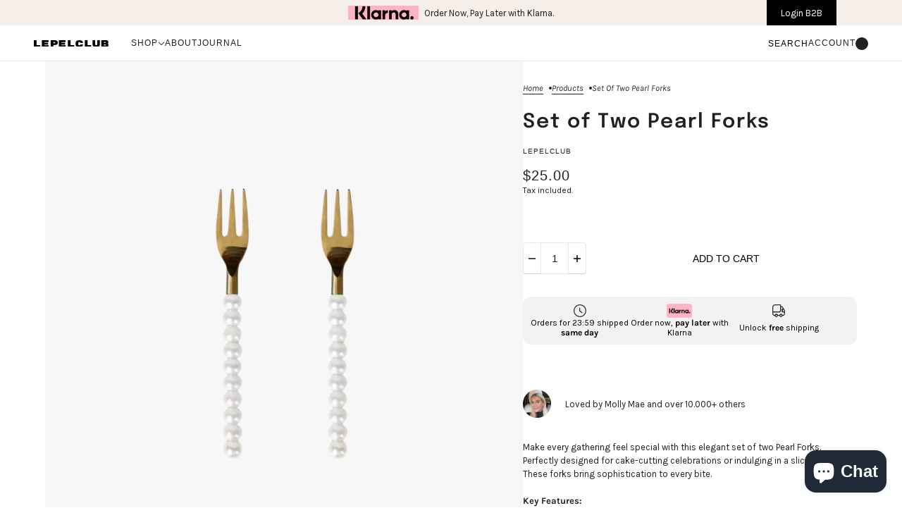

--- FILE ---
content_type: image/svg+xml
request_url: https://www.lepelclub.com/cdn/shop/files/truck.svg?v=1694104115&width=100
body_size: -202
content:
<svg width="24" height="24" viewBox="0 0 24 24" fill="none" xmlns="http://www.w3.org/2000/svg">
<path d="M13.001 14.75H2.00098C1.59098 14.75 1.25098 14.41 1.25098 14V6C1.25098 3.38 3.38098 1.25 6.00098 1.25H15.001C15.411 1.25 15.751 1.59 15.751 2V12C15.751 13.52 14.521 14.75 13.001 14.75ZM2.75098 13.25H13.001C13.691 13.25 14.251 12.69 14.251 12V2.75H6.00098C4.21098 2.75 2.75098 4.21 2.75098 6V13.25Z" fill="#292D32"/>
<path d="M19.001 20.75H18.001C17.591 20.75 17.251 20.41 17.251 20C17.251 19.31 16.691 18.75 16.001 18.75C15.311 18.75 14.751 19.31 14.751 20C14.751 20.41 14.411 20.75 14.001 20.75H10.001C9.59098 20.75 9.25098 20.41 9.25098 20C9.25098 19.31 8.69098 18.75 8.00098 18.75C7.31098 18.75 6.75098 19.31 6.75098 20C6.75098 20.41 6.41098 20.75 6.00098 20.75H5.00098C2.93098 20.75 1.25098 19.07 1.25098 17V14C1.25098 13.59 1.59098 13.25 2.00098 13.25H13.001C13.691 13.25 14.251 12.69 14.251 12V5C14.251 4.59 14.591 4.25 15.001 4.25H16.841C17.831 4.25 18.741 4.78001 19.231 5.64001L20.941 8.63C21.071 8.86 21.071 9.15 20.941 9.38C20.811 9.61 20.561 9.75 20.291 9.75H19.001C18.861 9.75 18.751 9.86 18.751 10V13C18.751 13.14 18.861 13.25 19.001 13.25H22.001C22.411 13.25 22.751 13.59 22.751 14V17C22.751 19.07 21.071 20.75 19.001 20.75ZM18.651 19.25H19.001C20.241 19.25 21.251 18.24 21.251 17V14.75H19.001C18.041 14.75 17.251 13.96 17.251 13V10C17.251 9.04 18.031 8.25 19.001 8.25L17.931 6.38C17.711 5.99 17.291 5.75 16.841 5.75H15.751V12C15.751 13.52 14.521 14.75 13.001 14.75H2.75098V17C2.75098 18.24 3.76098 19.25 5.00098 19.25H5.35098C5.68098 18.1 6.74098 17.25 8.00098 17.25C9.26098 17.25 10.321 18.1 10.651 19.25H13.361C13.691 18.1 14.751 17.25 16.011 17.25C17.271 17.25 18.321 18.1 18.651 19.25Z" fill="#292D32"/>
<path d="M8.00098 22.75C6.48098 22.75 5.25098 21.52 5.25098 20C5.25098 18.48 6.48098 17.25 8.00098 17.25C9.52098 17.25 10.751 18.48 10.751 20C10.751 21.52 9.52098 22.75 8.00098 22.75ZM8.00098 18.75C7.31098 18.75 6.75098 19.31 6.75098 20C6.75098 20.69 7.31098 21.25 8.00098 21.25C8.69098 21.25 9.25098 20.69 9.25098 20C9.25098 19.31 8.69098 18.75 8.00098 18.75Z" fill="#292D32"/>
<path d="M16.001 22.75C14.481 22.75 13.251 21.52 13.251 20C13.251 18.48 14.481 17.25 16.001 17.25C17.521 17.25 18.751 18.48 18.751 20C18.751 21.52 17.521 22.75 16.001 22.75ZM16.001 18.75C15.311 18.75 14.751 19.31 14.751 20C14.751 20.69 15.311 21.25 16.001 21.25C16.691 21.25 17.251 20.69 17.251 20C17.251 19.31 16.691 18.75 16.001 18.75Z" fill="#292D32"/>
<path d="M22.001 14.75H19.001C18.041 14.75 17.251 13.96 17.251 13V10C17.251 9.04 18.041 8.25 19.001 8.25H20.291C20.561 8.25 20.811 8.39 20.941 8.63L22.651 11.63C22.711 11.74 22.751 11.87 22.751 12V14C22.751 14.41 22.411 14.75 22.001 14.75ZM19.001 9.75C18.861 9.75 18.751 9.86 18.751 10V13C18.751 13.14 18.861 13.25 19.001 13.25H21.251V12.2L19.851 9.75H19.001Z" fill="#292D32"/>
</svg>


--- FILE ---
content_type: text/javascript; charset=utf-8
request_url: https://www.lepelclub.com/en-us/products/perle-pearl-fork-set-of-two.js
body_size: 1236
content:
{"id":8362289234264,"title":"Set of Two Pearl Forks","handle":"perle-pearl-fork-set-of-two","description":"\u003cdiv class=\"group w-full text-gray-800 dark:text-gray-100 border-b border-black\/10 dark:border-gray-900\/50 bg-gray-50 dark:bg-[#444654]\"\u003e\n\u003cdiv class=\"text-base gap-4 md:gap-6 md:max-w-2xl lg:max-w-xl xl:max-w-3xl p-4 md:py-6 flex lg:px-0 m-auto\"\u003e\n\u003cdiv class=\"relative flex w-[calc(100%-50px)] flex-col gap-1 md:gap-3 lg:w-[calc(100%-115px)]\"\u003e\n\u003cdiv class=\"flex flex-grow flex-col gap-3\"\u003e\n\u003cdiv class=\"min-h-[20px] flex flex-col items-start gap-4 whitespace-pre-wrap\"\u003e\n\u003cdiv class=\"markdown prose w-full break-words dark:prose-invert light\"\u003e\n\u003cp class=\"p1\"\u003eMake every gathering feel special with this elegant set of two Pearl Forks. Perfectly designed for cake-cutting celebrations or indulging in a slice of pie. These forks bring sophistication to every bite.\u003cbr\u003e\u003c\/p\u003e\n\u003cp class=\"p1\"\u003e \u003c\/p\u003e\n\u003cp class=\"p1\"\u003e\u003cb\u003eKey Features:\u003c\/b\u003e\u003c\/p\u003e\n\u003cul class=\"ul1\"\u003e\n\u003cli\u003e\u003cspan class=\"s1\"\u003eExquisite pearl handles \u003cspan\u003efor enjoying desserts, pastries, or appetizers.\u003c\/span\u003e\u003c\/span\u003e\u003c\/li\u003e\n\u003cli\u003e\u003cspan class=\"s1\"\u003e\u003cspan\u003eA delightful addition to your tea parties, brunches, or special occasions.\u003c\/span\u003e\u003c\/span\u003e\u003c\/li\u003e\n\u003cli\u003e\u003cspan class=\"s1\"\u003eStainless steel with pearl fitting, gold plated, 15 cm (5.9 in).\u003c\/span\u003e\u003c\/li\u003e\n\u003cli\u003e\u003cspan class=\"s1\"\u003eHandwash only to maintain their exquisite finish.\u003c\/span\u003e\u003c\/li\u003e\n\u003c\/ul\u003e\n\u003cp\u003e \u003c\/p\u003e\n\u003cp\u003e\u003cb style=\"font-size: 0.875rem;\"\u003eWhy Choose Pearl Forks?\u003c\/b\u003e\u003c\/p\u003e\n\u003cp class=\"p1\"\u003ePerfect for special occasions or elevating everyday moments, these forks are both functional and fashionable.\u003c\/p\u003e\n\u003cp class=\"p1\"\u003eHost with elegance—add this pearl forks set to your collection today!\u003c\/p\u003e\n\u003c\/div\u003e\n\u003c\/div\u003e\n\u003c\/div\u003e\n\u003c\/div\u003e\n\u003c\/div\u003e\n\u003c\/div\u003e","published_at":"2023-04-02T18:56:01+02:00","created_at":"2023-03-30T11:46:41+02:00","vendor":"Lepelclub","type":"","tags":["Collection"],"price":2500,"price_min":2500,"price_max":2500,"available":true,"price_varies":false,"compare_at_price":null,"compare_at_price_min":0,"compare_at_price_max":0,"compare_at_price_varies":false,"variants":[{"id":46477991870808,"title":"Default Title","option1":"Default Title","option2":null,"option3":null,"sku":"PEARL2FORKS","requires_shipping":true,"taxable":true,"featured_image":null,"available":true,"name":"Set of Two Pearl Forks","public_title":null,"options":["Default Title"],"price":2500,"weight":50,"compare_at_price":null,"inventory_management":"shopify","barcode":"8720299935280","requires_selling_plan":false,"selling_plan_allocations":[]}],"images":["\/\/cdn.shopify.com\/s\/files\/1\/0641\/9549\/4137\/files\/2_b247aeb6-0fb3-4130-88cf-3e0fc062a6b5.jpg?v=1700485631","\/\/cdn.shopify.com\/s\/files\/1\/0641\/9549\/4137\/files\/Perle-pearlforks.png?v=1700485631","\/\/cdn.shopify.com\/s\/files\/1\/0641\/9549\/4137\/products\/1_5fce3f08-808d-4ccc-8ead-75f596bbdad6.png?v=1700485631","\/\/cdn.shopify.com\/s\/files\/1\/0641\/9549\/4137\/products\/Shopify2048x2048_journalsize_5.png?v=1700485631","\/\/cdn.shopify.com\/s\/files\/1\/0641\/9549\/4137\/products\/Shopify2048x2048_journalsize_5.jpg?v=1700485631"],"featured_image":"\/\/cdn.shopify.com\/s\/files\/1\/0641\/9549\/4137\/files\/2_b247aeb6-0fb3-4130-88cf-3e0fc062a6b5.jpg?v=1700485631","options":[{"name":"Title","position":1,"values":["Default Title"]}],"url":"\/en-us\/products\/perle-pearl-fork-set-of-two","media":[{"alt":null,"id":45267200475480,"position":1,"preview_image":{"aspect_ratio":1.0,"height":2048,"width":2048,"src":"https:\/\/cdn.shopify.com\/s\/files\/1\/0641\/9549\/4137\/files\/2_b247aeb6-0fb3-4130-88cf-3e0fc062a6b5.jpg?v=1700485631"},"aspect_ratio":1.0,"height":2048,"media_type":"image","src":"https:\/\/cdn.shopify.com\/s\/files\/1\/0641\/9549\/4137\/files\/2_b247aeb6-0fb3-4130-88cf-3e0fc062a6b5.jpg?v=1700485631","width":2048},{"alt":null,"id":42905079513432,"position":2,"preview_image":{"aspect_ratio":1.0,"height":2048,"width":2048,"src":"https:\/\/cdn.shopify.com\/s\/files\/1\/0641\/9549\/4137\/files\/Perle-pearlforks.png?v=1700485631"},"aspect_ratio":1.0,"height":2048,"media_type":"image","src":"https:\/\/cdn.shopify.com\/s\/files\/1\/0641\/9549\/4137\/files\/Perle-pearlforks.png?v=1700485631","width":2048},{"alt":null,"id":41544386773336,"position":3,"preview_image":{"aspect_ratio":1.0,"height":2048,"width":2048,"src":"https:\/\/cdn.shopify.com\/s\/files\/1\/0641\/9549\/4137\/products\/1_5fce3f08-808d-4ccc-8ead-75f596bbdad6.png?v=1700485631"},"aspect_ratio":1.0,"height":2048,"media_type":"image","src":"https:\/\/cdn.shopify.com\/s\/files\/1\/0641\/9549\/4137\/products\/1_5fce3f08-808d-4ccc-8ead-75f596bbdad6.png?v=1700485631","width":2048},{"alt":null,"id":41548419826008,"position":4,"preview_image":{"aspect_ratio":1.0,"height":2048,"width":2048,"src":"https:\/\/cdn.shopify.com\/s\/files\/1\/0641\/9549\/4137\/products\/Shopify2048x2048_journalsize_5.png?v=1700485631"},"aspect_ratio":1.0,"height":2048,"media_type":"image","src":"https:\/\/cdn.shopify.com\/s\/files\/1\/0641\/9549\/4137\/products\/Shopify2048x2048_journalsize_5.png?v=1700485631","width":2048},{"alt":null,"id":41544729362776,"position":5,"preview_image":{"aspect_ratio":1.0,"height":2048,"width":2048,"src":"https:\/\/cdn.shopify.com\/s\/files\/1\/0641\/9549\/4137\/products\/Shopify2048x2048_journalsize_5.jpg?v=1700485631"},"aspect_ratio":1.0,"height":2048,"media_type":"image","src":"https:\/\/cdn.shopify.com\/s\/files\/1\/0641\/9549\/4137\/products\/Shopify2048x2048_journalsize_5.jpg?v=1700485631","width":2048}],"requires_selling_plan":false,"selling_plan_groups":[]}

--- FILE ---
content_type: text/javascript; charset=utf-8
request_url: https://www.lepelclub.com/en-us/products/perle-pearl-fork-set-of-two.js
body_size: 1247
content:
{"id":8362289234264,"title":"Set of Two Pearl Forks","handle":"perle-pearl-fork-set-of-two","description":"\u003cdiv class=\"group w-full text-gray-800 dark:text-gray-100 border-b border-black\/10 dark:border-gray-900\/50 bg-gray-50 dark:bg-[#444654]\"\u003e\n\u003cdiv class=\"text-base gap-4 md:gap-6 md:max-w-2xl lg:max-w-xl xl:max-w-3xl p-4 md:py-6 flex lg:px-0 m-auto\"\u003e\n\u003cdiv class=\"relative flex w-[calc(100%-50px)] flex-col gap-1 md:gap-3 lg:w-[calc(100%-115px)]\"\u003e\n\u003cdiv class=\"flex flex-grow flex-col gap-3\"\u003e\n\u003cdiv class=\"min-h-[20px] flex flex-col items-start gap-4 whitespace-pre-wrap\"\u003e\n\u003cdiv class=\"markdown prose w-full break-words dark:prose-invert light\"\u003e\n\u003cp class=\"p1\"\u003eMake every gathering feel special with this elegant set of two Pearl Forks. Perfectly designed for cake-cutting celebrations or indulging in a slice of pie. These forks bring sophistication to every bite.\u003cbr\u003e\u003c\/p\u003e\n\u003cp class=\"p1\"\u003e \u003c\/p\u003e\n\u003cp class=\"p1\"\u003e\u003cb\u003eKey Features:\u003c\/b\u003e\u003c\/p\u003e\n\u003cul class=\"ul1\"\u003e\n\u003cli\u003e\u003cspan class=\"s1\"\u003eExquisite pearl handles \u003cspan\u003efor enjoying desserts, pastries, or appetizers.\u003c\/span\u003e\u003c\/span\u003e\u003c\/li\u003e\n\u003cli\u003e\u003cspan class=\"s1\"\u003e\u003cspan\u003eA delightful addition to your tea parties, brunches, or special occasions.\u003c\/span\u003e\u003c\/span\u003e\u003c\/li\u003e\n\u003cli\u003e\u003cspan class=\"s1\"\u003eStainless steel with pearl fitting, gold plated, 15 cm (5.9 in).\u003c\/span\u003e\u003c\/li\u003e\n\u003cli\u003e\u003cspan class=\"s1\"\u003eHandwash only to maintain their exquisite finish.\u003c\/span\u003e\u003c\/li\u003e\n\u003c\/ul\u003e\n\u003cp\u003e \u003c\/p\u003e\n\u003cp\u003e\u003cb style=\"font-size: 0.875rem;\"\u003eWhy Choose Pearl Forks?\u003c\/b\u003e\u003c\/p\u003e\n\u003cp class=\"p1\"\u003ePerfect for special occasions or elevating everyday moments, these forks are both functional and fashionable.\u003c\/p\u003e\n\u003cp class=\"p1\"\u003eHost with elegance—add this pearl forks set to your collection today!\u003c\/p\u003e\n\u003c\/div\u003e\n\u003c\/div\u003e\n\u003c\/div\u003e\n\u003c\/div\u003e\n\u003c\/div\u003e\n\u003c\/div\u003e","published_at":"2023-04-02T18:56:01+02:00","created_at":"2023-03-30T11:46:41+02:00","vendor":"Lepelclub","type":"","tags":["Collection"],"price":2500,"price_min":2500,"price_max":2500,"available":true,"price_varies":false,"compare_at_price":null,"compare_at_price_min":0,"compare_at_price_max":0,"compare_at_price_varies":false,"variants":[{"id":46477991870808,"title":"Default Title","option1":"Default Title","option2":null,"option3":null,"sku":"PEARL2FORKS","requires_shipping":true,"taxable":true,"featured_image":null,"available":true,"name":"Set of Two Pearl Forks","public_title":null,"options":["Default Title"],"price":2500,"weight":50,"compare_at_price":null,"inventory_management":"shopify","barcode":"8720299935280","requires_selling_plan":false,"selling_plan_allocations":[]}],"images":["\/\/cdn.shopify.com\/s\/files\/1\/0641\/9549\/4137\/files\/2_b247aeb6-0fb3-4130-88cf-3e0fc062a6b5.jpg?v=1700485631","\/\/cdn.shopify.com\/s\/files\/1\/0641\/9549\/4137\/files\/Perle-pearlforks.png?v=1700485631","\/\/cdn.shopify.com\/s\/files\/1\/0641\/9549\/4137\/products\/1_5fce3f08-808d-4ccc-8ead-75f596bbdad6.png?v=1700485631","\/\/cdn.shopify.com\/s\/files\/1\/0641\/9549\/4137\/products\/Shopify2048x2048_journalsize_5.png?v=1700485631","\/\/cdn.shopify.com\/s\/files\/1\/0641\/9549\/4137\/products\/Shopify2048x2048_journalsize_5.jpg?v=1700485631"],"featured_image":"\/\/cdn.shopify.com\/s\/files\/1\/0641\/9549\/4137\/files\/2_b247aeb6-0fb3-4130-88cf-3e0fc062a6b5.jpg?v=1700485631","options":[{"name":"Title","position":1,"values":["Default Title"]}],"url":"\/en-us\/products\/perle-pearl-fork-set-of-two","media":[{"alt":null,"id":45267200475480,"position":1,"preview_image":{"aspect_ratio":1.0,"height":2048,"width":2048,"src":"https:\/\/cdn.shopify.com\/s\/files\/1\/0641\/9549\/4137\/files\/2_b247aeb6-0fb3-4130-88cf-3e0fc062a6b5.jpg?v=1700485631"},"aspect_ratio":1.0,"height":2048,"media_type":"image","src":"https:\/\/cdn.shopify.com\/s\/files\/1\/0641\/9549\/4137\/files\/2_b247aeb6-0fb3-4130-88cf-3e0fc062a6b5.jpg?v=1700485631","width":2048},{"alt":null,"id":42905079513432,"position":2,"preview_image":{"aspect_ratio":1.0,"height":2048,"width":2048,"src":"https:\/\/cdn.shopify.com\/s\/files\/1\/0641\/9549\/4137\/files\/Perle-pearlforks.png?v=1700485631"},"aspect_ratio":1.0,"height":2048,"media_type":"image","src":"https:\/\/cdn.shopify.com\/s\/files\/1\/0641\/9549\/4137\/files\/Perle-pearlforks.png?v=1700485631","width":2048},{"alt":null,"id":41544386773336,"position":3,"preview_image":{"aspect_ratio":1.0,"height":2048,"width":2048,"src":"https:\/\/cdn.shopify.com\/s\/files\/1\/0641\/9549\/4137\/products\/1_5fce3f08-808d-4ccc-8ead-75f596bbdad6.png?v=1700485631"},"aspect_ratio":1.0,"height":2048,"media_type":"image","src":"https:\/\/cdn.shopify.com\/s\/files\/1\/0641\/9549\/4137\/products\/1_5fce3f08-808d-4ccc-8ead-75f596bbdad6.png?v=1700485631","width":2048},{"alt":null,"id":41548419826008,"position":4,"preview_image":{"aspect_ratio":1.0,"height":2048,"width":2048,"src":"https:\/\/cdn.shopify.com\/s\/files\/1\/0641\/9549\/4137\/products\/Shopify2048x2048_journalsize_5.png?v=1700485631"},"aspect_ratio":1.0,"height":2048,"media_type":"image","src":"https:\/\/cdn.shopify.com\/s\/files\/1\/0641\/9549\/4137\/products\/Shopify2048x2048_journalsize_5.png?v=1700485631","width":2048},{"alt":null,"id":41544729362776,"position":5,"preview_image":{"aspect_ratio":1.0,"height":2048,"width":2048,"src":"https:\/\/cdn.shopify.com\/s\/files\/1\/0641\/9549\/4137\/products\/Shopify2048x2048_journalsize_5.jpg?v=1700485631"},"aspect_ratio":1.0,"height":2048,"media_type":"image","src":"https:\/\/cdn.shopify.com\/s\/files\/1\/0641\/9549\/4137\/products\/Shopify2048x2048_journalsize_5.jpg?v=1700485631","width":2048}],"requires_selling_plan":false,"selling_plan_groups":[]}

--- FILE ---
content_type: image/svg+xml
request_url: https://www.lepelclub.com/cdn/shop/files/clock_356dee8b-fde0-4f7b-9f1f-486a2cf46f30.svg?v=1694103949&width=100
body_size: -357
content:
<svg width="24" height="24" viewBox="0 0 24 24" fill="none" xmlns="http://www.w3.org/2000/svg">
<path d="M12 22.75C6.07 22.75 1.25 17.93 1.25 12C1.25 6.07 6.07 1.25 12 1.25C17.93 1.25 22.75 6.07 22.75 12C22.75 17.93 17.93 22.75 12 22.75ZM12 2.75C6.9 2.75 2.75 6.9 2.75 12C2.75 17.1 6.9 21.25 12 21.25C17.1 21.25 21.25 17.1 21.25 12C21.25 6.9 17.1 2.75 12 2.75Z" fill="#292D32"/>
<path d="M15.7101 15.93C15.5801 15.93 15.4501 15.9 15.3301 15.82L12.2301 13.97C11.4601 13.51 10.8901 12.5 10.8901 11.61V7.51001C10.8901 7.10001 11.2301 6.76001 11.6401 6.76001C12.0501 6.76001 12.3901 7.10001 12.3901 7.51001V11.61C12.3901 11.97 12.6901 12.5 13.0001 12.68L16.1001 14.53C16.4601 14.74 16.5701 15.2 16.3601 15.56C16.2101 15.8 15.9601 15.93 15.7101 15.93Z" fill="#292D32"/>
</svg>
